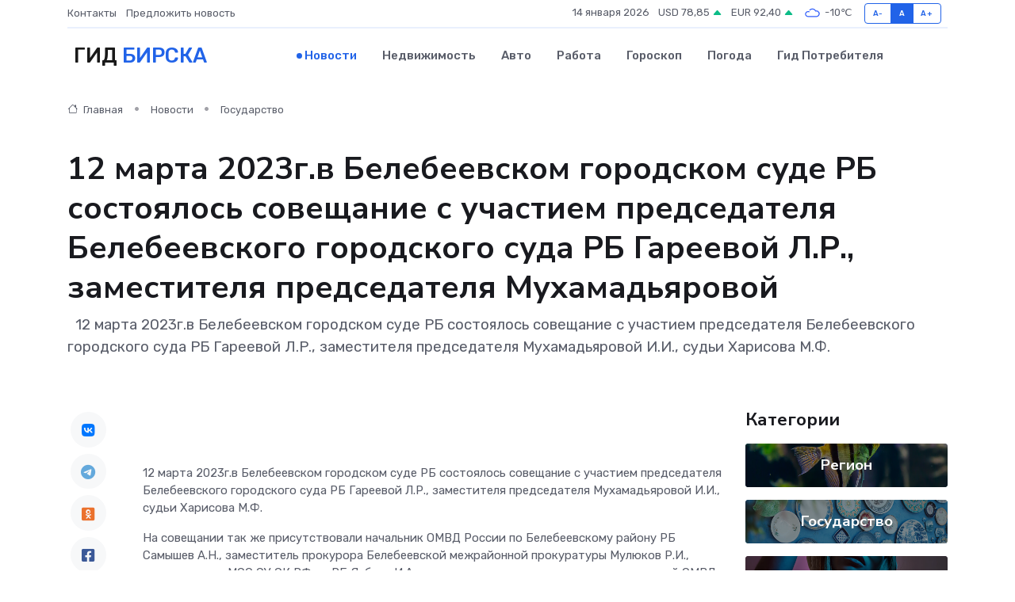

--- FILE ---
content_type: text/html; charset=UTF-8
request_url: https://birsk-gid.ru/news/gosudarstvo/12-marta-2023g-v-belebeevskom-gorodskom-sude-rb-sostoyalos-soveschanie-s-uchastiem-predsedatelya-belebeevskogo-gorodskogo-suda-rb-gareevoy-l-r-zamestitelya-predsedatelya-muhamadyar.htm
body_size: 9233
content:
<!DOCTYPE html>
<html lang="ru">
<head>
	<meta charset="utf-8">
	<meta name="csrf-token" content="7lYzORYvO8DkS80lY0WivdW2HgLS1XddtDYgw0XU">
    <meta http-equiv="X-UA-Compatible" content="IE=edge">
    <meta name="viewport" content="width=device-width, initial-scale=1">
    <title>12 марта 2023г.в Белебеевском городском суде РБ состоялось совещание с участием председателя Белебеевского городского суда РБ Гареевой Л.Р., заместителя председателя Мухамадьяровой - новости Бирска</title>
    <meta name="description" property="description" content="&nbsp; 12 марта 2023г.в Белебеевском городском суде РБ состоялось совещание с участием председателя Белебеевского городского суда РБ Гареевой Л.Р., заместителя председателя Мухамадьяровой И.И., судьи Харисова М.Ф.">
    
    <meta property="fb:pages" content="105958871990207" />
    <link rel="shortcut icon" type="image/x-icon" href="https://birsk-gid.ru/favicon.svg">
    <link rel="canonical" href="https://birsk-gid.ru/news/gosudarstvo/12-marta-2023g-v-belebeevskom-gorodskom-sude-rb-sostoyalos-soveschanie-s-uchastiem-predsedatelya-belebeevskogo-gorodskogo-suda-rb-gareevoy-l-r-zamestitelya-predsedatelya-muhamadyar.htm">
    <link rel="preconnect" href="https://fonts.gstatic.com">
    <link rel="dns-prefetch" href="https://fonts.googleapis.com">
    <link rel="dns-prefetch" href="https://pagead2.googlesyndication.com">
    <link rel="dns-prefetch" href="https://res.cloudinary.com">
    <link href="https://fonts.googleapis.com/css2?family=Nunito+Sans:wght@400;700&family=Rubik:wght@400;500;700&display=swap" rel="stylesheet">
    <link rel="stylesheet" type="text/css" href="https://birsk-gid.ru/assets/font-awesome/css/all.min.css">
    <link rel="stylesheet" type="text/css" href="https://birsk-gid.ru/assets/bootstrap-icons/bootstrap-icons.css">
    <link rel="stylesheet" type="text/css" href="https://birsk-gid.ru/assets/tiny-slider/tiny-slider.css">
    <link rel="stylesheet" type="text/css" href="https://birsk-gid.ru/assets/glightbox/css/glightbox.min.css">
    <link rel="stylesheet" type="text/css" href="https://birsk-gid.ru/assets/plyr/plyr.css">
    <link id="style-switch" rel="stylesheet" type="text/css" href="https://birsk-gid.ru/assets/css/style.css">
    <link rel="stylesheet" type="text/css" href="https://birsk-gid.ru/assets/css/style2.css">

    <meta name="twitter:card" content="summary">
    <meta name="twitter:site" content="@mysite">
    <meta name="twitter:title" content="12 марта 2023г.в Белебеевском городском суде РБ состоялось совещание с участием председателя Белебеевского городского суда РБ Гареевой Л.Р., заместителя председателя Мухамадьяровой - новости Бирска">
    <meta name="twitter:description" content="&nbsp; 12 марта 2023г.в Белебеевском городском суде РБ состоялось совещание с участием председателя Белебеевского городского суда РБ Гареевой Л.Р., заместителя председателя Мухамадьяровой И.И., судьи Харисова М.Ф.">
    <meta name="twitter:creator" content="@mysite">
    <meta name="twitter:image:src" content="https://birsk-gid.ru/images/logo.gif">
    <meta name="twitter:domain" content="birsk-gid.ru">
    <meta name="twitter:card" content="summary_large_image" /><meta name="twitter:image" content="https://birsk-gid.ru/images/logo.gif">

    <meta property="og:url" content="http://birsk-gid.ru/news/gosudarstvo/12-marta-2023g-v-belebeevskom-gorodskom-sude-rb-sostoyalos-soveschanie-s-uchastiem-predsedatelya-belebeevskogo-gorodskogo-suda-rb-gareevoy-l-r-zamestitelya-predsedatelya-muhamadyar.htm">
    <meta property="og:title" content="12 марта 2023г.в Белебеевском городском суде РБ состоялось совещание с участием председателя Белебеевского городского суда РБ Гареевой Л.Р., заместителя председателя Мухамадьяровой - новости Бирска">
    <meta property="og:description" content="&nbsp; 12 марта 2023г.в Белебеевском городском суде РБ состоялось совещание с участием председателя Белебеевского городского суда РБ Гареевой Л.Р., заместителя председателя Мухамадьяровой И.И., судьи Харисова М.Ф.">
    <meta property="og:type" content="website">
    <meta property="og:image" content="https://birsk-gid.ru/images/logo.gif">
    <meta property="og:locale" content="ru_RU">
    <meta property="og:site_name" content="Гид Бирска">
    

    <link rel="image_src" href="https://birsk-gid.ru/images/logo.gif" />

    <link rel="alternate" type="application/rss+xml" href="https://birsk-gid.ru/feed" title="Бирск: гид, новости, афиша">
        <script async src="https://pagead2.googlesyndication.com/pagead/js/adsbygoogle.js"></script>
    <script>
        (adsbygoogle = window.adsbygoogle || []).push({
            google_ad_client: "ca-pub-0899253526956684",
            enable_page_level_ads: true
        });
    </script>
        
    
    
    
    <script>if (window.top !== window.self) window.top.location.replace(window.self.location.href);</script>
    <script>if(self != top) { top.location=document.location;}</script>

<!-- Google tag (gtag.js) -->
<script async src="https://www.googletagmanager.com/gtag/js?id=G-71VQP5FD0J"></script>
<script>
  window.dataLayer = window.dataLayer || [];
  function gtag(){dataLayer.push(arguments);}
  gtag('js', new Date());

  gtag('config', 'G-71VQP5FD0J');
</script>
</head>
<body>
<script type="text/javascript" > (function(m,e,t,r,i,k,a){m[i]=m[i]||function(){(m[i].a=m[i].a||[]).push(arguments)}; m[i].l=1*new Date();k=e.createElement(t),a=e.getElementsByTagName(t)[0],k.async=1,k.src=r,a.parentNode.insertBefore(k,a)}) (window, document, "script", "https://mc.yandex.ru/metrika/tag.js", "ym"); ym(54006925, "init", {}); ym(86840228, "init", { clickmap:true, trackLinks:true, accurateTrackBounce:true, webvisor:true });</script> <noscript><div><img src="https://mc.yandex.ru/watch/54006925" style="position:absolute; left:-9999px;" alt="" /><img src="https://mc.yandex.ru/watch/86840228" style="position:absolute; left:-9999px;" alt="" /></div></noscript>
<script type="text/javascript">
    new Image().src = "//counter.yadro.ru/hit?r"+escape(document.referrer)+((typeof(screen)=="undefined")?"":";s"+screen.width+"*"+screen.height+"*"+(screen.colorDepth?screen.colorDepth:screen.pixelDepth))+";u"+escape(document.URL)+";h"+escape(document.title.substring(0,150))+";"+Math.random();
</script>
<!-- Rating@Mail.ru counter -->
<script type="text/javascript">
var _tmr = window._tmr || (window._tmr = []);
_tmr.push({id: "3138453", type: "pageView", start: (new Date()).getTime()});
(function (d, w, id) {
  if (d.getElementById(id)) return;
  var ts = d.createElement("script"); ts.type = "text/javascript"; ts.async = true; ts.id = id;
  ts.src = "https://top-fwz1.mail.ru/js/code.js";
  var f = function () {var s = d.getElementsByTagName("script")[0]; s.parentNode.insertBefore(ts, s);};
  if (w.opera == "[object Opera]") { d.addEventListener("DOMContentLoaded", f, false); } else { f(); }
})(document, window, "topmailru-code");
</script><noscript><div>
<img src="https://top-fwz1.mail.ru/counter?id=3138453;js=na" style="border:0;position:absolute;left:-9999px;" alt="Top.Mail.Ru" />
</div></noscript>
<!-- //Rating@Mail.ru counter -->

<header class="navbar-light navbar-sticky header-static">
    <div class="navbar-top d-none d-lg-block small">
        <div class="container">
            <div class="d-md-flex justify-content-between align-items-center my-1">
                <!-- Top bar left -->
                <ul class="nav">
                    <li class="nav-item">
                        <a class="nav-link ps-0" href="https://birsk-gid.ru/contacts">Контакты</a>
                    </li>
                    <li class="nav-item">
                        <a class="nav-link ps-0" href="https://birsk-gid.ru/sendnews">Предложить новость</a>
                    </li>
                    
                </ul>
                <!-- Top bar right -->
                <div class="d-flex align-items-center">
                    
                    <ul class="list-inline mb-0 text-center text-sm-end me-3">
						<li class="list-inline-item">
							<span>14 января 2026</span>
						</li>
                        <li class="list-inline-item">
                            <a class="nav-link px-0" href="https://birsk-gid.ru/currency">
                                <span>USD 78,85 <i class="bi bi-caret-up-fill text-success"></i></span>
                            </a>
						</li>
                        <li class="list-inline-item">
                            <a class="nav-link px-0" href="https://birsk-gid.ru/currency">
                                <span>EUR 92,40 <i class="bi bi-caret-up-fill text-success"></i></span>
                            </a>
						</li>
						<li class="list-inline-item">
                            <a class="nav-link px-0" href="https://birsk-gid.ru/pogoda">
                                <svg xmlns="http://www.w3.org/2000/svg" width="25" height="25" viewBox="0 0 30 30"><path fill="#315EFB" fill-rule="evenodd" d="M25.036 13.066a4.948 4.948 0 0 1 0 5.868A4.99 4.99 0 0 1 20.99 21H8.507a4.49 4.49 0 0 1-3.64-1.86 4.458 4.458 0 0 1 0-5.281A4.491 4.491 0 0 1 8.506 12c.686 0 1.37.159 1.996.473a.5.5 0 0 1 .16.766l-.33.399a.502.502 0 0 1-.598.132 2.976 2.976 0 0 0-3.346.608 3.007 3.007 0 0 0 .334 4.532c.527.396 1.177.59 1.836.59H20.94a3.54 3.54 0 0 0 2.163-.711 3.497 3.497 0 0 0 1.358-3.206 3.45 3.45 0 0 0-.706-1.727A3.486 3.486 0 0 0 20.99 12.5c-.07 0-.138.016-.208.02-.328.02-.645.085-.947.192a.496.496 0 0 1-.63-.287 4.637 4.637 0 0 0-.445-.874 4.495 4.495 0 0 0-.584-.733A4.461 4.461 0 0 0 14.998 9.5a4.46 4.46 0 0 0-3.177 1.318 2.326 2.326 0 0 0-.135.147.5.5 0 0 1-.592.131 5.78 5.78 0 0 0-.453-.19.5.5 0 0 1-.21-.79A5.97 5.97 0 0 1 14.998 8a5.97 5.97 0 0 1 4.237 1.757c.398.399.704.85.966 1.319.262-.042.525-.076.79-.076a4.99 4.99 0 0 1 4.045 2.066zM0 0v30V0zm30 0v30V0z"></path></svg>
                                <span>-10&#8451;</span>
                            </a>
						</li>
					</ul>

                    <!-- Font size accessibility START -->
                    <div class="btn-group me-2" role="group" aria-label="font size changer">
                        <input type="radio" class="btn-check" name="fntradio" id="font-sm">
                        <label class="btn btn-xs btn-outline-primary mb-0" for="font-sm">A-</label>

                        <input type="radio" class="btn-check" name="fntradio" id="font-default" checked>
                        <label class="btn btn-xs btn-outline-primary mb-0" for="font-default">A</label>

                        <input type="radio" class="btn-check" name="fntradio" id="font-lg">
                        <label class="btn btn-xs btn-outline-primary mb-0" for="font-lg">A+</label>
                    </div>

                    
                </div>
            </div>
            <!-- Divider -->
            <div class="border-bottom border-2 border-primary opacity-1"></div>
        </div>
    </div>

    <!-- Logo Nav START -->
    <nav class="navbar navbar-expand-lg">
        <div class="container">
            <!-- Logo START -->
            <a class="navbar-brand" href="https://birsk-gid.ru" style="text-align: end;">
                
                			<span class="ms-2 fs-3 text-uppercase fw-normal">Гид <span style="color: #2163e8;">Бирска</span></span>
                            </a>
            <!-- Logo END -->

            <!-- Responsive navbar toggler -->
            <button class="navbar-toggler ms-auto" type="button" data-bs-toggle="collapse"
                data-bs-target="#navbarCollapse" aria-controls="navbarCollapse" aria-expanded="false"
                aria-label="Toggle navigation">
                <span class="text-body h6 d-none d-sm-inline-block">Menu</span>
                <span class="navbar-toggler-icon"></span>
            </button>

            <!-- Main navbar START -->
            <div class="collapse navbar-collapse" id="navbarCollapse">
                <ul class="navbar-nav navbar-nav-scroll mx-auto">
                                        <li class="nav-item"> <a class="nav-link active" href="https://birsk-gid.ru/news">Новости</a></li>
                                        <li class="nav-item"> <a class="nav-link" href="https://birsk-gid.ru/realty">Недвижимость</a></li>
                                        <li class="nav-item"> <a class="nav-link" href="https://birsk-gid.ru/auto">Авто</a></li>
                                        <li class="nav-item"> <a class="nav-link" href="https://birsk-gid.ru/job">Работа</a></li>
                                        <li class="nav-item"> <a class="nav-link" href="https://birsk-gid.ru/horoscope">Гороскоп</a></li>
                                        <li class="nav-item"> <a class="nav-link" href="https://birsk-gid.ru/pogoda">Погода</a></li>
                                        <li class="nav-item"> <a class="nav-link" href="https://birsk-gid.ru/poleznoe">Гид потребителя</a></li>
                                    </ul>
            </div>
            <!-- Main navbar END -->

            
        </div>
    </nav>
    <!-- Logo Nav END -->
</header>
    <main>
        <!-- =======================
                Main content START -->
        <section class="pt-3 pb-lg-5">
            <div class="container" data-sticky-container>
                <div class="row">
                    <!-- Main Post START -->
                    <div class="col-lg-9">
                        <!-- Categorie Detail START -->
                        <div class="mb-4">
							<nav aria-label="breadcrumb" itemscope itemtype="http://schema.org/BreadcrumbList">
								<ol class="breadcrumb breadcrumb-dots">
									<li class="breadcrumb-item" itemprop="itemListElement" itemscope itemtype="http://schema.org/ListItem">
										<meta itemprop="name" content="Гид Бирска">
										<meta itemprop="position" content="1">
										<meta itemprop="item" content="https://birsk-gid.ru">
										<a itemprop="url" href="https://birsk-gid.ru">
										<i class="bi bi-house me-1"></i> Главная
										</a>
									</li>
									<li class="breadcrumb-item" itemprop="itemListElement" itemscope itemtype="http://schema.org/ListItem">
										<meta itemprop="name" content="Новости">
										<meta itemprop="position" content="2">
										<meta itemprop="item" content="https://birsk-gid.ru/news">
										<a itemprop="url" href="https://birsk-gid.ru/news"> Новости</a>
									</li>
									<li class="breadcrumb-item" aria-current="page" itemprop="itemListElement" itemscope itemtype="http://schema.org/ListItem">
										<meta itemprop="name" content="Государство">
										<meta itemprop="position" content="3">
										<meta itemprop="item" content="https://birsk-gid.ru/news/gosudarstvo">
										<a itemprop="url" href="https://birsk-gid.ru/news/gosudarstvo"> Государство</a>
									</li>
									<li aria-current="page" itemprop="itemListElement" itemscope itemtype="http://schema.org/ListItem">
									<meta itemprop="name" content="12 марта 2023г.в Белебеевском городском суде РБ состоялось совещание с участием председателя Белебеевского городского суда РБ Гареевой Л.Р., заместителя председателя Мухамадьяровой">
									<meta itemprop="position" content="4" />
									<meta itemprop="item" content="https://birsk-gid.ru/news/gosudarstvo/12-marta-2023g-v-belebeevskom-gorodskom-sude-rb-sostoyalos-soveschanie-s-uchastiem-predsedatelya-belebeevskogo-gorodskogo-suda-rb-gareevoy-l-r-zamestitelya-predsedatelya-muhamadyar.htm">
									</li>
								</ol>
							</nav>
						
                        </div>
                    </div>
                </div>
                <div class="row align-items-center">
                                                        <!-- Content -->
                    <div class="col-md-12 mt-4 mt-md-0">
                                            <h1 class="display-6">12 марта 2023г.в Белебеевском городском суде РБ состоялось совещание с участием председателя Белебеевского городского суда РБ Гареевой Л.Р., заместителя председателя Мухамадьяровой</h1>
                        <p class="lead">&nbsp;

12 марта 2023г.в Белебеевском городском суде РБ состоялось совещание с участием председателя Белебеевского городского суда РБ Гареевой Л.Р., заместителя председателя Мухамадьяровой И.И., судьи Харисова М.Ф.</p>
                    </div>
				                                    </div>
            </div>
        </section>
        <!-- =======================
        Main START -->
        <section class="pt-0">
            <div class="container position-relative" data-sticky-container>
                <div class="row">
                    <!-- Left sidebar START -->
                    <div class="col-md-1">
                        <div class="text-start text-lg-center mb-5" data-sticky data-margin-top="80" data-sticky-for="767">
                            <style>
                                .fa-vk::before {
                                    color: #07f;
                                }
                                .fa-telegram::before {
                                    color: #64a9dc;
                                }
                                .fa-facebook-square::before {
                                    color: #3b5998;
                                }
                                .fa-odnoklassniki-square::before {
                                    color: #eb722e;
                                }
                                .fa-twitter-square::before {
                                    color: #00aced;
                                }
                                .fa-whatsapp::before {
                                    color: #65bc54;
                                }
                                .fa-viber::before {
                                    color: #7b519d;
                                }
                                .fa-moimir svg {
                                    background-color: #168de2;
                                    height: 18px;
                                    width: 18px;
                                    background-size: 18px 18px;
                                    border-radius: 4px;
                                    margin-bottom: 2px;
                                }
                            </style>
                            <ul class="nav text-white-force">
                                <li class="nav-item">
                                    <a class="nav-link icon-md rounded-circle m-1 p-0 fs-5 bg-light" href="https://vk.com/share.php?url=https://birsk-gid.ru/news/gosudarstvo/12-marta-2023g-v-belebeevskom-gorodskom-sude-rb-sostoyalos-soveschanie-s-uchastiem-predsedatelya-belebeevskogo-gorodskogo-suda-rb-gareevoy-l-r-zamestitelya-predsedatelya-muhamadyar.htm&title=12 марта 2023г.в Белебеевском городском суде РБ состоялось совещание с участием председателя Белебеевского городского суда РБ Гареевой Л.Р., заместителя председателя Мухамадьяровой - новости Бирска&utm_source=share" rel="nofollow" target="_blank">
                                        <i class="fab fa-vk align-middle text-body"></i>
                                    </a>
                                </li>
                                <li class="nav-item">
                                    <a class="nav-link icon-md rounded-circle m-1 p-0 fs-5 bg-light" href="https://t.me/share/url?url=https://birsk-gid.ru/news/gosudarstvo/12-marta-2023g-v-belebeevskom-gorodskom-sude-rb-sostoyalos-soveschanie-s-uchastiem-predsedatelya-belebeevskogo-gorodskogo-suda-rb-gareevoy-l-r-zamestitelya-predsedatelya-muhamadyar.htm&text=12 марта 2023г.в Белебеевском городском суде РБ состоялось совещание с участием председателя Белебеевского городского суда РБ Гареевой Л.Р., заместителя председателя Мухамадьяровой - новости Бирска&utm_source=share" rel="nofollow" target="_blank">
                                        <i class="fab fa-telegram align-middle text-body"></i>
                                    </a>
                                </li>
                                <li class="nav-item">
                                    <a class="nav-link icon-md rounded-circle m-1 p-0 fs-5 bg-light" href="https://connect.ok.ru/offer?url=https://birsk-gid.ru/news/gosudarstvo/12-marta-2023g-v-belebeevskom-gorodskom-sude-rb-sostoyalos-soveschanie-s-uchastiem-predsedatelya-belebeevskogo-gorodskogo-suda-rb-gareevoy-l-r-zamestitelya-predsedatelya-muhamadyar.htm&title=12 марта 2023г.в Белебеевском городском суде РБ состоялось совещание с участием председателя Белебеевского городского суда РБ Гареевой Л.Р., заместителя председателя Мухамадьяровой - новости Бирска&utm_source=share" rel="nofollow" target="_blank">
                                        <i class="fab fa-odnoklassniki-square align-middle text-body"></i>
                                    </a>
                                </li>
                                <li class="nav-item">
                                    <a class="nav-link icon-md rounded-circle m-1 p-0 fs-5 bg-light" href="https://www.facebook.com/sharer.php?src=sp&u=https://birsk-gid.ru/news/gosudarstvo/12-marta-2023g-v-belebeevskom-gorodskom-sude-rb-sostoyalos-soveschanie-s-uchastiem-predsedatelya-belebeevskogo-gorodskogo-suda-rb-gareevoy-l-r-zamestitelya-predsedatelya-muhamadyar.htm&title=12 марта 2023г.в Белебеевском городском суде РБ состоялось совещание с участием председателя Белебеевского городского суда РБ Гареевой Л.Р., заместителя председателя Мухамадьяровой - новости Бирска&utm_source=share" rel="nofollow" target="_blank">
                                        <i class="fab fa-facebook-square align-middle text-body"></i>
                                    </a>
                                </li>
                                <li class="nav-item">
                                    <a class="nav-link icon-md rounded-circle m-1 p-0 fs-5 bg-light" href="https://twitter.com/intent/tweet?text=12 марта 2023г.в Белебеевском городском суде РБ состоялось совещание с участием председателя Белебеевского городского суда РБ Гареевой Л.Р., заместителя председателя Мухамадьяровой - новости Бирска&url=https://birsk-gid.ru/news/gosudarstvo/12-marta-2023g-v-belebeevskom-gorodskom-sude-rb-sostoyalos-soveschanie-s-uchastiem-predsedatelya-belebeevskogo-gorodskogo-suda-rb-gareevoy-l-r-zamestitelya-predsedatelya-muhamadyar.htm&utm_source=share" rel="nofollow" target="_blank">
                                        <i class="fab fa-twitter-square align-middle text-body"></i>
                                    </a>
                                </li>
                                <li class="nav-item">
                                    <a class="nav-link icon-md rounded-circle m-1 p-0 fs-5 bg-light" href="https://api.whatsapp.com/send?text=12 марта 2023г.в Белебеевском городском суде РБ состоялось совещание с участием председателя Белебеевского городского суда РБ Гареевой Л.Р., заместителя председателя Мухамадьяровой - новости Бирска https://birsk-gid.ru/news/gosudarstvo/12-marta-2023g-v-belebeevskom-gorodskom-sude-rb-sostoyalos-soveschanie-s-uchastiem-predsedatelya-belebeevskogo-gorodskogo-suda-rb-gareevoy-l-r-zamestitelya-predsedatelya-muhamadyar.htm&utm_source=share" rel="nofollow" target="_blank">
                                        <i class="fab fa-whatsapp align-middle text-body"></i>
                                    </a>
                                </li>
                                <li class="nav-item">
                                    <a class="nav-link icon-md rounded-circle m-1 p-0 fs-5 bg-light" href="viber://forward?text=12 марта 2023г.в Белебеевском городском суде РБ состоялось совещание с участием председателя Белебеевского городского суда РБ Гареевой Л.Р., заместителя председателя Мухамадьяровой - новости Бирска https://birsk-gid.ru/news/gosudarstvo/12-marta-2023g-v-belebeevskom-gorodskom-sude-rb-sostoyalos-soveschanie-s-uchastiem-predsedatelya-belebeevskogo-gorodskogo-suda-rb-gareevoy-l-r-zamestitelya-predsedatelya-muhamadyar.htm&utm_source=share" rel="nofollow" target="_blank">
                                        <i class="fab fa-viber align-middle text-body"></i>
                                    </a>
                                </li>
                                <li class="nav-item">
                                    <a class="nav-link icon-md rounded-circle m-1 p-0 fs-5 bg-light" href="https://connect.mail.ru/share?url=https://birsk-gid.ru/news/gosudarstvo/12-marta-2023g-v-belebeevskom-gorodskom-sude-rb-sostoyalos-soveschanie-s-uchastiem-predsedatelya-belebeevskogo-gorodskogo-suda-rb-gareevoy-l-r-zamestitelya-predsedatelya-muhamadyar.htm&title=12 марта 2023г.в Белебеевском городском суде РБ состоялось совещание с участием председателя Белебеевского городского суда РБ Гареевой Л.Р., заместителя председателя Мухамадьяровой - новости Бирска&utm_source=share" rel="nofollow" target="_blank">
                                        <i class="fab fa-moimir align-middle text-body"><svg viewBox='0 0 24 24' xmlns='http://www.w3.org/2000/svg'><path d='M8.889 9.667a1.333 1.333 0 100-2.667 1.333 1.333 0 000 2.667zm6.222 0a1.333 1.333 0 100-2.667 1.333 1.333 0 000 2.667zm4.77 6.108l-1.802-3.028a.879.879 0 00-1.188-.307.843.843 0 00-.313 1.166l.214.36a6.71 6.71 0 01-4.795 1.996 6.711 6.711 0 01-4.792-1.992l.217-.364a.844.844 0 00-.313-1.166.878.878 0 00-1.189.307l-1.8 3.028a.844.844 0 00.312 1.166.88.88 0 001.189-.307l.683-1.147a8.466 8.466 0 005.694 2.18 8.463 8.463 0 005.698-2.184l.685 1.151a.873.873 0 001.189.307.844.844 0 00.312-1.166z' fill='#FFF' fill-rule='evenodd'/></svg></i>
                                    </a>
                                </li>
                                
                            </ul>
                        </div>
                    </div>
                    <!-- Left sidebar END -->

                    <!-- Main Content START -->
                    <div class="col-md-10 col-lg-8 mb-5">
                        <div class="mb-4">
                                                    </div>
                        <div itemscope itemtype="http://schema.org/NewsArticle">
                            <meta itemprop="headline" content="12 марта 2023г.в Белебеевском городском суде РБ состоялось совещание с участием председателя Белебеевского городского суда РБ Гареевой Л.Р., заместителя председателя Мухамадьяровой">
                            <meta itemprop="identifier" content="https://birsk-gid.ru/8402035">
                            <span itemprop="articleBody"><p> &nbsp;  </p> <p> 12 марта 2023г.в Белебеевском городском суде РБ состоялось совещание с участием председателя Белебеевского городского суда РБ Гареевой Л.Р., заместителя председателя Мухамадьяровой И.И., судьи Харисова М.Ф.&nbsp;  </p> <p> На совещании так же присутствовали начальник ОМВД России по Белебеевскому району РБ Самышев А.Н., заместитель прокурора Белебеевской межрайонной прокуратуры Мулюков Р.И., руководитель МСО СУ СК РФ по РБ Янбаев И.А., руководители и сотрудники подразделений ОМВД России по Белебеевскому району РБ. Федеральные судьи отвечали на вопросы по взаимодействию ведомств и суда, были разъяснены вопросы уголовно-процессуального законодательства, обсуждались вопросы правоприменительной практики. Были затронуты вопросы по рассмотрению мер пресечения в виде заключения под стражу; вопросы, связанные с приминением конфискации имущества в уголовном судопроизводстве, вопросы о взыскании с осужденных процессуальных издержек , связанных с оплатой адвокату вознаграждения за оказание им юридической помощи, в случае участия по назначению.&nbsp;  </p> <p> По итогам совещания выявлена необходимость повышения контроля за расследованием уголовных дел и прокурорского надзора за процессуальный деятельностью органов предварительного следствия и дознания. </p> <p> &nbsp;  </p> <br></span>
                        </div>
                                                                        <div><a href="http://belebeevsky.bkr.sudrf.ru/modules.php?name=press_dep&amp;amp;op=1&amp;amp;did=441" target="_blank" rel="author">Источник</a></div>
                                                                        <div class="col-12 mt-3"><a href="https://birsk-gid.ru/sendnews">Предложить новость</a></div>
                        <div class="col-12 mt-5">
                            <h2 class="my-3">Последние новости</h2>
                            <div class="row gy-4">
                                <!-- Card item START -->
<div class="col-sm-6">
    <div class="card" itemscope="" itemtype="http://schema.org/BlogPosting">
        <!-- Card img -->
        <div class="position-relative">
                        <img class="card-img" src="https://res.cloudinary.com/dgrztpv8n/image/upload/c_fill,w_420,h_315,q_auto,g_face/ejhow06nrnghfen3trfc" alt="Шум, вибрации и перегрев: тревожные сигналы работы серводвигателя" itemprop="image">
                    </div>
        <div class="card-body px-0 pt-3" itemprop="name">
            <h4 class="card-title" itemprop="headline"><a href="https://birsk-gid.ru/news/ekonomika/shum-vibracii-i-peregrev-trevozhnye-signaly-raboty-servodvigatelya.htm"
                    class="btn-link text-reset fw-bold" itemprop="url">Шум, вибрации и перегрев: тревожные сигналы работы серводвигателя</a></h4>
            <p class="card-text" itemprop="articleBody">Почему не стоит закрывать глаза на неполадки и как выбрать надёжный привод</p>
        </div>
        <meta itemprop="author" content="Редактор"/>
        <meta itemscope itemprop="mainEntityOfPage" itemType="https://schema.org/WebPage" itemid="https://birsk-gid.ru/news/ekonomika/shum-vibracii-i-peregrev-trevozhnye-signaly-raboty-servodvigatelya.htm"/>
        <meta itemprop="dateModified" content="2025-09-24"/>
        <meta itemprop="datePublished" content="2025-09-24"/>
    </div>
</div>
<!-- Card item END -->
<!-- Card item START -->
<div class="col-sm-6">
    <div class="card" itemscope="" itemtype="http://schema.org/BlogPosting">
        <!-- Card img -->
        <div class="position-relative">
                        <img class="card-img" src="https://res.cloudinary.com/dgrztpv8n/image/upload/c_fill,w_420,h_315,q_auto,g_face/owwz6yqav3lwhw8qutr2" alt="От роботов до лифтов: где используются сервоприводы и почему они так важны" itemprop="image">
                    </div>
        <div class="card-body px-0 pt-3" itemprop="name">
            <h4 class="card-title" itemprop="headline"><a href="https://birsk-gid.ru/news/ekonomika/ot-robotov-do-liftov-gde-ispolzuyutsya-servoprivody-i-pochemu-oni-tak-vazhny.htm"
                    class="btn-link text-reset fw-bold" itemprop="url">От роботов до лифтов: где используются сервоприводы и почему они так важны</a></h4>
            <p class="card-text" itemprop="articleBody">Открываем тайную жизнь устройств, которые двигают весь современный мир</p>
        </div>
        <meta itemprop="author" content="Редактор"/>
        <meta itemscope itemprop="mainEntityOfPage" itemType="https://schema.org/WebPage" itemid="https://birsk-gid.ru/news/ekonomika/ot-robotov-do-liftov-gde-ispolzuyutsya-servoprivody-i-pochemu-oni-tak-vazhny.htm"/>
        <meta itemprop="dateModified" content="2025-07-08"/>
        <meta itemprop="datePublished" content="2025-07-08"/>
    </div>
</div>
<!-- Card item END -->
<!-- Card item START -->
<div class="col-sm-6">
    <div class="card" itemscope="" itemtype="http://schema.org/BlogPosting">
        <!-- Card img -->
        <div class="position-relative">
                        <img class="card-img" src="https://res.cloudinary.com/dgrztpv8n/image/upload/c_fill,w_420,h_315,q_auto,g_face/c1x5jywzjyuam3aebw8y" alt="Куда пойти с детьми в Уфе: 10 весёлых мест на выходные" itemprop="image">
                    </div>
        <div class="card-body px-0 pt-3" itemprop="name">
            <h4 class="card-title" itemprop="headline"><a href="https://birsk-gid.ru/news/ekonomika/kuda-poyti-s-detmi-v-ufe-10-veselyh-mest-na-vyhodnye.htm"
                    class="btn-link text-reset fw-bold" itemprop="url">Куда пойти с детьми в Уфе: 10 весёлых мест на выходные</a></h4>
            <p class="card-text" itemprop="articleBody">Идеи для семейного отдыха в столице Башкортостана — от активных игр до познавательных музеев</p>
        </div>
        <meta itemprop="author" content="Редактор"/>
        <meta itemscope itemprop="mainEntityOfPage" itemType="https://schema.org/WebPage" itemid="https://birsk-gid.ru/news/ekonomika/kuda-poyti-s-detmi-v-ufe-10-veselyh-mest-na-vyhodnye.htm"/>
        <meta itemprop="dateModified" content="2025-07-07"/>
        <meta itemprop="datePublished" content="2025-07-07"/>
    </div>
</div>
<!-- Card item END -->
<!-- Card item START -->
<div class="col-sm-6">
    <div class="card" itemscope="" itemtype="http://schema.org/BlogPosting">
        <!-- Card img -->
        <div class="position-relative">
            <img class="card-img" src="https://res.cloudinary.com/dchlllsu2/image/upload/c_fill,w_420,h_315,q_auto,g_face/gum5gveb8e4ybmvanybm" alt="Коррекция фиброза и возрастных изменений: когда показан эндотканевой лифтинг" itemprop="image">
        </div>
        <div class="card-body px-0 pt-3" itemprop="name">
            <h4 class="card-title" itemprop="headline"><a href="https://krasnodar-gid.ru/news/ekonomika/korrekciya-fibroza-i-vozrastnyh-izmeneniy-kogda-pokazan-endotkanevoy-lifting.htm" class="btn-link text-reset fw-bold" itemprop="url">Коррекция фиброза и возрастных изменений: когда показан эндотканевой лифтинг</a></h4>
            <p class="card-text" itemprop="articleBody">Как современная технология помогает вернуть коже упругость, убрать отёки и улучшить рельеф без хирургии</p>
        </div>
        <meta itemprop="author" content="Редактор"/>
        <meta itemscope itemprop="mainEntityOfPage" itemType="https://schema.org/WebPage" itemid="https://krasnodar-gid.ru/news/ekonomika/korrekciya-fibroza-i-vozrastnyh-izmeneniy-kogda-pokazan-endotkanevoy-lifting.htm"/>
        <meta itemprop="dateModified" content="2026-01-14"/>
        <meta itemprop="datePublished" content="2026-01-14"/>
    </div>
</div>
<!-- Card item END -->
                            </div>
                        </div>
						<div class="col-12 bg-primary bg-opacity-10 p-2 mt-3 rounded">
							На этом сайте вы сможете узнать актуальные данные о <a href="https://belogorsk-gid.ru/pogoda">погоде в Белогорске</a>, включая прогнозы на ближайшие дни и часы
						</div>
                        <!-- Comments START -->
                        <div class="mt-5">
                            <h3>Комментарии (0)</h3>
                        </div>
                        <!-- Comments END -->
                        <!-- Reply START -->
                        <div>
                            <h3>Добавить комментарий</h3>
                            <small>Ваш email не публикуется. Обязательные поля отмечены *</small>
                            <form class="row g-3 mt-2">
                                <div class="col-md-6">
                                    <label class="form-label">Имя *</label>
                                    <input type="text" class="form-control" aria-label="First name">
                                </div>
                                <div class="col-md-6">
                                    <label class="form-label">Email *</label>
                                    <input type="email" class="form-control">
                                </div>
                                <div class="col-12">
                                    <label class="form-label">Текст комментария *</label>
                                    <textarea class="form-control" rows="3"></textarea>
                                </div>
                                <div class="col-12">
                                    <button type="submit" class="btn btn-primary">Оставить комментарий</button>
                                </div>
                            </form>
                        </div>
                        <!-- Reply END -->
                    </div>
                    <!-- Main Content END -->
                    <!-- Right sidebar START -->
                    <div class="col-lg-3 d-none d-lg-block">
                        <div data-sticky data-margin-top="80" data-sticky-for="991">
                            <!-- Categories -->
                            <div>
                                <h4 class="mb-3">Категории</h4>
                                                                    <!-- Category item -->
                                    <div class="text-center mb-3 card-bg-scale position-relative overflow-hidden rounded"
                                        style="background-image:url(https://birsk-gid.ru/assets/images/blog/4by3/06.jpg); background-position: center left; background-size: cover;">
                                        <div class="bg-dark-overlay-4 p-3">
                                            <a href="https://birsk-gid.ru/news/region"
                                                class="stretched-link btn-link fw-bold text-white h5">Регион</a>
                                        </div>
                                    </div>
                                                                    <!-- Category item -->
                                    <div class="text-center mb-3 card-bg-scale position-relative overflow-hidden rounded"
                                        style="background-image:url(https://birsk-gid.ru/assets/images/blog/4by3/02.jpg); background-position: center left; background-size: cover;">
                                        <div class="bg-dark-overlay-4 p-3">
                                            <a href="https://birsk-gid.ru/news/gosudarstvo"
                                                class="stretched-link btn-link fw-bold text-white h5">Государство</a>
                                        </div>
                                    </div>
                                                                    <!-- Category item -->
                                    <div class="text-center mb-3 card-bg-scale position-relative overflow-hidden rounded"
                                        style="background-image:url(https://birsk-gid.ru/assets/images/blog/4by3/08.jpg); background-position: center left; background-size: cover;">
                                        <div class="bg-dark-overlay-4 p-3">
                                            <a href="https://birsk-gid.ru/news/zdorove"
                                                class="stretched-link btn-link fw-bold text-white h5">Здоровье</a>
                                        </div>
                                    </div>
                                                                    <!-- Category item -->
                                    <div class="text-center mb-3 card-bg-scale position-relative overflow-hidden rounded"
                                        style="background-image:url(https://birsk-gid.ru/assets/images/blog/4by3/07.jpg); background-position: center left; background-size: cover;">
                                        <div class="bg-dark-overlay-4 p-3">
                                            <a href="https://birsk-gid.ru/news/ekonomika"
                                                class="stretched-link btn-link fw-bold text-white h5">Экономика</a>
                                        </div>
                                    </div>
                                                                    <!-- Category item -->
                                    <div class="text-center mb-3 card-bg-scale position-relative overflow-hidden rounded"
                                        style="background-image:url(https://birsk-gid.ru/assets/images/blog/4by3/09.jpg); background-position: center left; background-size: cover;">
                                        <div class="bg-dark-overlay-4 p-3">
                                            <a href="https://birsk-gid.ru/news/politika"
                                                class="stretched-link btn-link fw-bold text-white h5">Политика</a>
                                        </div>
                                    </div>
                                                                    <!-- Category item -->
                                    <div class="text-center mb-3 card-bg-scale position-relative overflow-hidden rounded"
                                        style="background-image:url(https://birsk-gid.ru/assets/images/blog/4by3/05.jpg); background-position: center left; background-size: cover;">
                                        <div class="bg-dark-overlay-4 p-3">
                                            <a href="https://birsk-gid.ru/news/nauka-i-obrazovanie"
                                                class="stretched-link btn-link fw-bold text-white h5">Наука и Образование</a>
                                        </div>
                                    </div>
                                                                    <!-- Category item -->
                                    <div class="text-center mb-3 card-bg-scale position-relative overflow-hidden rounded"
                                        style="background-image:url(https://birsk-gid.ru/assets/images/blog/4by3/01.jpg); background-position: center left; background-size: cover;">
                                        <div class="bg-dark-overlay-4 p-3">
                                            <a href="https://birsk-gid.ru/news/proisshestviya"
                                                class="stretched-link btn-link fw-bold text-white h5">Происшествия</a>
                                        </div>
                                    </div>
                                                                    <!-- Category item -->
                                    <div class="text-center mb-3 card-bg-scale position-relative overflow-hidden rounded"
                                        style="background-image:url(https://birsk-gid.ru/assets/images/blog/4by3/04.jpg); background-position: center left; background-size: cover;">
                                        <div class="bg-dark-overlay-4 p-3">
                                            <a href="https://birsk-gid.ru/news/religiya"
                                                class="stretched-link btn-link fw-bold text-white h5">Религия</a>
                                        </div>
                                    </div>
                                                                    <!-- Category item -->
                                    <div class="text-center mb-3 card-bg-scale position-relative overflow-hidden rounded"
                                        style="background-image:url(https://birsk-gid.ru/assets/images/blog/4by3/01.jpg); background-position: center left; background-size: cover;">
                                        <div class="bg-dark-overlay-4 p-3">
                                            <a href="https://birsk-gid.ru/news/kultura"
                                                class="stretched-link btn-link fw-bold text-white h5">Культура</a>
                                        </div>
                                    </div>
                                                                    <!-- Category item -->
                                    <div class="text-center mb-3 card-bg-scale position-relative overflow-hidden rounded"
                                        style="background-image:url(https://birsk-gid.ru/assets/images/blog/4by3/08.jpg); background-position: center left; background-size: cover;">
                                        <div class="bg-dark-overlay-4 p-3">
                                            <a href="https://birsk-gid.ru/news/sport"
                                                class="stretched-link btn-link fw-bold text-white h5">Спорт</a>
                                        </div>
                                    </div>
                                                                    <!-- Category item -->
                                    <div class="text-center mb-3 card-bg-scale position-relative overflow-hidden rounded"
                                        style="background-image:url(https://birsk-gid.ru/assets/images/blog/4by3/01.jpg); background-position: center left; background-size: cover;">
                                        <div class="bg-dark-overlay-4 p-3">
                                            <a href="https://birsk-gid.ru/news/obschestvo"
                                                class="stretched-link btn-link fw-bold text-white h5">Общество</a>
                                        </div>
                                    </div>
                                                            </div>
                        </div>
                    </div>
                    <!-- Right sidebar END -->
                </div>
        </section>
    </main>
<footer class="bg-dark pt-5">
    
    <!-- Footer copyright START -->
    <div class="bg-dark-overlay-3 mt-5">
        <div class="container">
            <div class="row align-items-center justify-content-md-between py-4">
                <div class="col-md-6">
                    <!-- Copyright -->
                    <div class="text-center text-md-start text-primary-hover text-muted">
                        &#169;2026 Бирск. Все права защищены.
                    </div>
                </div>
                
            </div>
        </div>
    </div>
    <!-- Footer copyright END -->
    <script type="application/ld+json">
        {"@context":"https:\/\/schema.org","@type":"Organization","name":"\u0411\u0438\u0440\u0441\u043a - \u0433\u0438\u0434, \u043d\u043e\u0432\u043e\u0441\u0442\u0438, \u0430\u0444\u0438\u0448\u0430","url":"https:\/\/birsk-gid.ru","sameAs":["https:\/\/vk.com\/public208105324","https:\/\/t.me\/birsk_gid"]}
    </script>
</footer>
<!-- Back to top -->
<div class="back-top"><i class="bi bi-arrow-up-short"></i></div>
<script src="https://birsk-gid.ru/assets/bootstrap/js/bootstrap.bundle.min.js"></script>
<script src="https://birsk-gid.ru/assets/tiny-slider/tiny-slider.js"></script>
<script src="https://birsk-gid.ru/assets/sticky-js/sticky.min.js"></script>
<script src="https://birsk-gid.ru/assets/glightbox/js/glightbox.min.js"></script>
<script src="https://birsk-gid.ru/assets/plyr/plyr.js"></script>
<script src="https://birsk-gid.ru/assets/js/functions.js"></script>
<script src="https://yastatic.net/share2/share.js" async></script>
<script defer src="https://static.cloudflareinsights.com/beacon.min.js/vcd15cbe7772f49c399c6a5babf22c1241717689176015" integrity="sha512-ZpsOmlRQV6y907TI0dKBHq9Md29nnaEIPlkf84rnaERnq6zvWvPUqr2ft8M1aS28oN72PdrCzSjY4U6VaAw1EQ==" data-cf-beacon='{"version":"2024.11.0","token":"d0cf2be2cc7745e8b2ca0a66f16811a5","r":1,"server_timing":{"name":{"cfCacheStatus":true,"cfEdge":true,"cfExtPri":true,"cfL4":true,"cfOrigin":true,"cfSpeedBrain":true},"location_startswith":null}}' crossorigin="anonymous"></script>
</body>
</html>


--- FILE ---
content_type: text/html; charset=utf-8
request_url: https://www.google.com/recaptcha/api2/aframe
body_size: 265
content:
<!DOCTYPE HTML><html><head><meta http-equiv="content-type" content="text/html; charset=UTF-8"></head><body><script nonce="dgoBujEmk0xMPwsctt6flA">/** Anti-fraud and anti-abuse applications only. See google.com/recaptcha */ try{var clients={'sodar':'https://pagead2.googlesyndication.com/pagead/sodar?'};window.addEventListener("message",function(a){try{if(a.source===window.parent){var b=JSON.parse(a.data);var c=clients[b['id']];if(c){var d=document.createElement('img');d.src=c+b['params']+'&rc='+(localStorage.getItem("rc::a")?sessionStorage.getItem("rc::b"):"");window.document.body.appendChild(d);sessionStorage.setItem("rc::e",parseInt(sessionStorage.getItem("rc::e")||0)+1);localStorage.setItem("rc::h",'1768382896733');}}}catch(b){}});window.parent.postMessage("_grecaptcha_ready", "*");}catch(b){}</script></body></html>